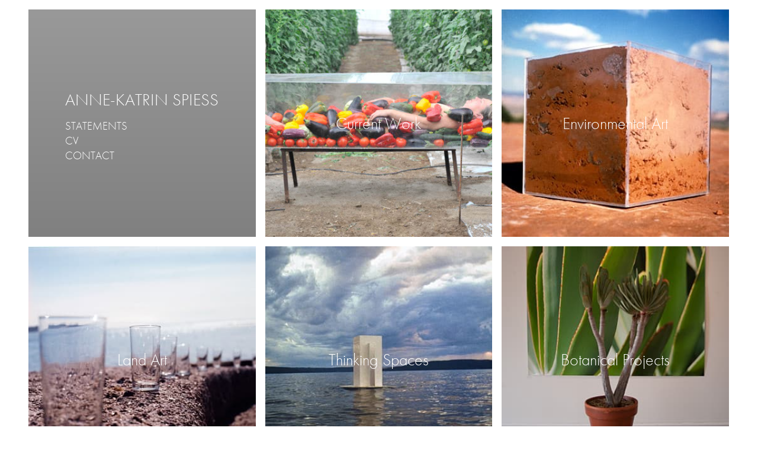

--- FILE ---
content_type: text/html
request_url: https://annekatrin.info/
body_size: 1362
content:
<!doctype html>
<html lang="en">
<head>
<!-- Google tag (gtag.js) --> 
<script async src="https://www.googletagmanager.com/gtag/js?id=G-XDT6B6KGSL"></script> 
<script>
  window.dataLayer = window.dataLayer || [];
  function gtag(){dataLayer.push(arguments);}
  gtag('js', new Date());

  gtag('config', 'G-XDT6B6KGSL');
</script>
<meta charset="utf-8">
<meta http-equiv="X-UA-Compatible" content="IE=edge,chrome=1">
<meta name="viewport" content="width=device-width, initial-scale=1.0">
<meta name="robots" content="index,follow">
<title>Anne-Katrin Spiess</title>
<link href="responsive05i.css" rel="stylesheet" type="text/css">
<script src="https://use.typekit.net/nuc8ppn.js"></script> 
<script>try{Typekit.load({ async: true });}catch(e){}</script>
<link href="lightGallery/src/css/lightgallery.css" rel="stylesheet">
<script src="jquery-3.2.1.min.js"></script> 
<script src="aks202003.js"></script>
</head>

<body id="home">
<header>
  <div class="page_width">
    <div class="logo"><a href="index.html">Anne-Katrin Spiess</a></div>
    <a class="menu-link" href="#menu">
    <div class="hamburger"></div>
    </a>
    <nav id="menu" class="menu">
      <ul>
        <li class="has-submenu"><a href="#" class="no_bg">Projects</a>
          <ul class="sub-menu">
            <li><a href="current-work.html">Current Work</a></li>
            <li><a href="environmental-art.html">Environmental Art</a></li>
            <li><a href="land-art.html">Land Art</a></li>
            <li><a href="thinking-spaces.html">Thinking Spaces</a></li>
            <li><a href="botanical-projects.html">Botanical Projects</a></li>
          </ul>
        </li>
        <li class="has-submenu"><a href="#" class="no_bg">Statements</a>
          <ul class="sub-menu">
            <li><a href="statement.html">Artist’s Statement</a></li>
            <li><a href="state-of-the-planet.html">State of the Planet</a></li>
            <li><a href="statement-environment.html">Environmental Art Statement</a></li>
            <li><a href="single-use-plastics.html">Single-Use Plastics</a></li>
          </ul>
        </li>
        <li><a href="cv.html">CV</a></li>
        <li class="has-submenu"><a href="#" class="no_bg">Contact</a>
          <ul class="sub-menu">
            <li><a href="click:the.address.will.be.decrypted.by.javascript" onclick="akMail(this);"><i>stu</i><i>ks@</i><i>dio@</i><i>enna</i><i>an</i><i>ka</i><i>ne</i><i>kat</i><i>k</i><i>rin</i><i>atrin.</i><i>.com</i><i>in</i><i>.us</i><i>fo</i></a></li>
            <li><a href="click:the.address.will.be.decrypted.by.javascript" onclick="akList(this);">Mailing List</a></li>
          </ul>
        </li>
      </ul>
    </nav>
    <div class="clearspace"></div>
  </div>
</header>
<main class="page_width">
  <div class="thumbs category home">
    <div class="thumbs_menu">
      <div class="gradient"></div>
      <img src="images/misc/spacer.jpg" alt="">
      <div class="container">
        <ul>
          <li>
            <h1>Anne-Katrin Spiess</h1>
          </li>
          <li class="first"><a href="statement.html">Statements</a></li>
          <li><a href="cv.html">CV</a></li>
          <li class="has-submenu"><a href="#" class="no_bg">Contact</a>
            <ul class="sub-menu contact">
              <li><a href="click:the.address.will.be.decrypted.by.javascript" onclick="akMail(this);"><i>stu</i><i>ks@</i><i>dio@</i><i>enna</i><i>an</i><i>ka</i><i>ne</i><i>kat</i><i>k</i><i>rin</i><i>atrin.</i><i>.com</i><i>in</i><i>.us</i><i>fo</i></a></li>
              <li><a href="click:the.address.will.be.decrypted.by.javascript" onclick="akList(this);">Mailing List</a></li>
            </ul>
          </li>
        </ul>
      </div>
    </div>
    <a href="current-work.html">
    <h2>Current Work</h2>
    <div class="blur"></div>
<!--    <img src="images/death_by_plastic_moab/Corrected_48-th@1x.jpg" srcset="images/death_by_plastic_moab/Corrected_48-th@1x.jpg 1x, images/death_by_plastic_moab/Corrected_48-th@2x.jpg 2x" alt="Current Work">-->
    <img src="images/death_by_plastic_almeria/DBP_Almeria_DSC5958-th@1x.jpg" srcset="images/death_by_plastic_almeria/DBP_Almeria_DSC5958-th@1x.jpg 1x, images/death_by_plastic_almeria/DBP_Almeria_DSC5958-th@2x.jpg 2x" alt="Current Work">
	  </a>
	  
	  <a href="environmental-art.html">
    <h2>Environmental Art</h2>
    <div class="blur"></div>
    <img src="images/utah_environment/Elements-Red-Soil-th@1x.jpg" srcset="images/utah_environment/Elements-Red-Soil-th@1x.jpg 1x, images/utah_environment/Elements-Red-Soil-th@2x.jpg 2x" alt="Environmental Art"></a> <a href="land-art.html">
    <h2>Land Art</h2>
    <div class="blur"></div>
    <img src="images/maine_2002/ME_03_35-10-th@1x.jpg" srcset="images/maine_2002/ME_03_35-10-th@1x.jpg 1x, images/maine_2002/ME_03_35-10-th@2x.jpg 2x" alt="Land Art"></a> <a href="thinking-spaces.html">
    <h2>Thinking Spaces</h2>
    <div class="blur"></div>
    <img src="images/thinking/MI_98_Floating-Thinking-Box-th@1x.jpg" srcset="images/thinking/MI_98_Floating-Thinking-Box-th@1x.jpg 1x, images/thinking/MI_98_Floating-Thinking-Box-th@2x.jpg 2x" alt="Thinking Spaces"></a> <a href="botanical-projects.html">
    <h2>Botanical Projects</h2>
    <div class="blur"></div>
    <img src="images/succulents/DSC3731_0960-th@1x.jpg" srcset="images/succulents/DSC3731_0960-th@1x.jpg 1x, images/succulents/DSC3731_0960-th@2x.jpg 2x" alt="Botanical Projects"></a> </div>
  <div class="clearspace"></div>
</main>
<footer> </footer>
</body>
</html>


--- FILE ---
content_type: text/css
request_url: https://annekatrin.info/responsive05i.css
body_size: 4738
content:
@charset "UTF-8";
/* @import url('https://fonts.googleapis.com/css?family=Quicksand:300,400');*/
html, html * {
	padding: 0;
	margin: 0;
	box-sizing: border-box;
/*	font-family: 'Quicksand', Helvetica Neue, Helvetica, Arial, sans-serif;*/
/*	font-family: Helvetica Neue, Helvetica, Arial, sans-serif;*/
	font-family: "futura-pt", Helvetica Neue, Helvetica, Arial, sans-serif;
	font-weight: 300; 
}
iframe {border: none;}
sup, sub {
	vertical-align: baseline;
	position: relative;
	top: -0.4em;
	line-height: 0;/*	color: inherit;*/
}
sub {
	top: 0.4em;
}
.subhead {
	display: none;
}
.clearspace {
	clear: both;
	height: 0;
	line-height: 0px;
}
p {
	margin-bottom: 1em;
}
h1, h2, h3, h4, h5, h6 {
	font-weight: 400;
	hanging-punctuation: first;
}
h1 {
	font-size: 1.5em;
}
.grad, .gradient {
	background: #999999; /* For browsers that do not support gradients */
	background: -webkit-linear-gradient(#999999, #808080); /* For Safari 5.1 to 6.0 */
	background: -o-linear-gradient(#999999, #808080); /* For Opera 11.1 to 12.0 */
	background: -moz-linear-gradient(#999999, #808080); /* For Firefox 3.6 to 15 */
	background: linear-gradient(#999999, #808080); /* Standard syntax */
}
.gradientGreen {
	background: #91cb55; /* For browsers that do not support gradients */
	background: -webkit-linear-gradient(#91cb55, #6CA432); /* For Safari 5.1 to 6.0 */
	background: -o-linear-gradient(#91cb55, #6CA432); /* For Opera 11.1 to 12.0 */
	background: -moz-linear-gradient(#91cb55, #6CA432); /* For Firefox 3.6 to 15 */
	background: linear-gradient(#91cb55, #6CA432); /* Standard syntax */
}
header {
	padding: 0;
}
header {
	background-color: #808080;
}
header .logo {
	float: left;
	color: #FFFFFF;
	font-size: 30px;
	line-height: 30px;
	font-weight: 200; /*padding: 8px; */
}
header .logo a {
	text-transform: uppercase;
	padding: 10px 10px 10px 16px;
	display: block;
}
header .logo a:hover {color: #000000;}
header a, .area a {
	text-decoration: none;
	color: #ffffff;
}
nav ul {
	list-style-type: none;
}
nav a {
	font-size: 18px;
	font-weight: 200;
	text-transform: uppercase;
}
.area {
	color: #ffffff;
	padding: 0 0 0px;
}
.area h2, .area a {
	font-weight: 300;
	text-transform: uppercase;
}
.area ul {
	list-style-type: none;
}
.area a:hover {
	background-color: #666666;
}
footer .area h2, footer .area ul {
	font-size: 1.3em;
}
footer .area h2 a, .statement footer .area h2 {/*margin: -1em -1em 0 -1em;*/
	background-color: #808080;
	padding: .5em 16px;
}
footer .area a {
	padding: .2em 16px .2em 16px;
	display: block;
}
footer .area a.here::before {
	display: inline-block;
	position: relative;
	font-size: .67em;
	content: "￭";
	bottom: .25em;
	width: .75em;
 	margin-left: -.75em; 
	 /*	alternate style: */
/*		content: "▶︎";*/
/*		bottom: .1em;*/
/*		width: 12px;*/
/*		margin-left: -12px;*/
}
.anchor-link {
	display: inline-block;
	text-align: center;
	padding: 10px 15px;
	color: #fff;
	background-color: #0084B4;
	text-decoration: none;
	margin: 3px;
	float: right;
}
main {
	padding: 8px; 
	font-size: 1.1em;
}
.intro {
	padding: 0 8px;
}
.intro.no_bottom_pad {
	padding-bottom: 0;
}
.intro a {
	color: #808080;
	text-decoration: underline;
	font-weight: 400;
}
.intro a:hover {
	color: #000000;
}
.title_in_quotes {text-transform: uppercase;}
.thumbs::after {content: ""; display: table; clear: both;}
.thumbs {
	padding: 0
}
.thumbs.additional {width: 100%; float:left;}
.thumbs a {
	width: 50%;
	display: block;
	float: left;
	padding: 0 8px 16px
}
.thumbs a img {
	width: 100%;
	max-width: 100%;
	height: auto;
	vertical-align: middle;
}
.thumbs a:hover img {
	opacity: 0.5;
}
.thumbs .intro {
	width: 100%!important;
}

/*---------------------------Tile styles----------------------------------- */
.thumbs .tile {
  position: relative;
  width: 50%;
  display: block;
  float: left;
  padding: 0 8px 16px;
}
.thumbs .tile h3 {
  position: absolute;
  z-index: 3;
  top: calc(50% - 1em);
  width: calc(100% - 16px);
  text-align: center;
  color: #fff;
  text-transform: uppercase;    font-weight: 300;
}
h3::before, h3::after {
  content: " ";
  display: inline-block;
  height: 100%;
  width: 0.5%;
  vertical-align: middle;
}

.tile img {
  width: 100%;
  max-width: 100%;
  height: auto;
  vertical-align: middle;
  z-index: 1; 
	opacity:0;
/*
   position: absolute; 
  top: 0;
  left: 0;
*/
}



/* extra title to precede gallery on phones only when a long description (.intro) has been moved to after the gallery (.thumbs)*/
    .intro.title_for_mobile {margin-bottom: 8px; display: none;}

a.box_highlight {
  padding: .5em;
  margin: 1em 0;
  color: #fff;
  display: inherit;
  text-align: center;
  text-decoration: none;
  font-weight: 300;
  width: 100%;
}
a.box_highlight.gradient:hover, a.box_highlight.gradient:active {
  background: #666666;
  color: #fff;
}
a.box_highlight ~ a.box_highlight {margin-top:0;}

.gallery-span {padding: 0 8px 16px; clear: both;}

.embed-container {
	position: relative;
	padding-bottom: 56.25%;
/*	margin-bottom: 16px;*/
	height: 0;
	overflow: hidden;
	max-width: 100%;
	background-color: #000;
}
.embed-container iframe, .embed-container object, .embed-container embed {
	position: absolute;
	top: 0;
	left: 0;
	width: 100%;
	height: 100%;
}

/*	hide lightgallery caption after lightgallery’s set delay (default 6000 ms)*/

.lg-sub-html {
	opacity: 1;
  -webkit-transition: -webkit-transform 0.35s cubic-bezier(0, 0, 0.25, 1) 0s, opacity 0.35s cubic-bezier(0, 0, 0.25, 1) 0s, color 0.2s linear;
  -moz-transition: -moz-transform 0.35s cubic-bezier(0, 0, 0.25, 1) 0s, opacity 0.35s cubic-bezier(0, 0, 0.25, 1) 0s, color 0.2s linear;
  -o-transition: -o-transform 0.35s cubic-bezier(0, 0, 0.25, 1) 0s, opacity 0.35s cubic-bezier(0, 0, 0.25, 1) 0s, color 0.2s linear;
  transition: transform 0.35s cubic-bezier(0, 0, 0.25, 1) 0s, opacity 0.35s cubic-bezier(0, 0, 0.25, 1) 0s, color 0.2s linear;

}

.lg-hide-items .lg-sub-html {
  opacity: 0;
	  -webkit-transform: translate3d(0, 10px, 0);
  transform: translate3d(0, 10px, 0);
/*
-webkit-transition-delay: .5s; 
    transition-delay: .5s;
*/
}

/*Category pages*/

		.thumbs.Xcategory a {text-decoration: none; color: #000000;}
		.thumbs.Xcategory a cite {font-style: normal; text-transform: uppercase;}

.thumbs.Xcategory a {
	width: 100%;
}

.thumbs.category {padding-top: 8px;}
.thumbs.category a {
	position: relative;
	overflow: hidden;
	width: 100%;
}
.thumbs.category:first-child a {
}

.thumbs.category img {
	z-index: 1;
}
.thumbs.category img:hover {
	opacity: 1;
}
.thumbs.category a:hover cite, .thumbs.category a:hover .blur, .thumbs.category a:active .blur {
	opacity: 1;
}
.thumbs.category cite, .thumbs.category .blur, .thumbs.category h2 {
	width: calc(100% - 16px);
	position: absolute;
	cursor: pointer;
	-webkit-transition: all 0.3s ease-in-out;
	-moz-transition: all 0.3s ease-in-out;
	-o-transition: all 0.3s ease-in-out;
	-ms-transition: all 0.3s ease-in-out;
	transition: all 0.3s ease-in-out;
}
.thumbs.category cite {
	font-style: normal;
	font-size: 28px;
	opacity: 0;
}
.thumbs.category a h2, .thumbs.category a cite {
	z-index: 3;
	color: #fff;
	text-align: center;
	padding: 0 .5em;
	font-weight: 300;
	line-height: 1em;
	top: calc(50% - .75em);
}

.thumbs.category a h2 { opacity: 1;
	font-size: 36px; 
}

.thumbs.category .blur {
	opacity: 0;
	height: calc(100% - 16px);
	background-color: rgba(0,0,0,0.67);
	z-index: 2;
}
/*	two line titles on category pages  */
	.desert .thumbs.category a:nth-child(3) cite, 
	.environmental .thumbs.category a:nth-child(2) cite, 
	.environmental .thumbs.category a:nth-child(5) cite, 
	.botanical .thumbs.category a:nth-child(3) cite
	{top: calc(50% - 1.5em);}	

/*Interviews with Succulents*/
.thumbs.succulents p {
	padding: 0 8px;
	margin-bottom: 0px;
}
.thumbs.succulents p.last {margin-bottom: 2em;}
.thumbs.succulents .interviews a {
	padding: 0 8px;
	width: 100%;
	margin: 0 0 16px;
}
.interview_AKS {
/*	color: #808080;*/
	font-style: italic;
	font-weight: 400;
}
/*Greenhouse I*/
.intro ol, .intro ul {
	list-style-position: outside;
	padding-left: 1em;
}
.intro ol li, .intro ul li {
	padding-left: 0;
}
.intro ol li:last-of-type, .intro ul li:last-of-type  {
	margin-bottom: 1em;
}
#cv.intro {
	width: 100%;
}
#cv.intro div {
	clear: both;
}
#cv.intro ul {
	list-style-type: none;
	float: left;
	margin-bottom: .67em;
}
/*#cv.intro ul.single_column { max-width: none;}*/
#cv h2, #cv h4, #cv li {
	margin-bottom: .33em
}
#cv h4 {
	color: #808080;
	font-size: 1.3em
}
#cv li {
	font-size: 1em;
	hanging-punctuation: first;
}
#cv cite {
	font-weight: 400;
	font-style: normal;
}
/*Artist’s statement*/
.statement .thumbs, .statement .thumbs a {
	width: 100%;
}
.statement h2 {font-size:1.17em;}
.statement h2:nth-child(1){margin-top: 1em;}
/*main ul, main ol {margin-bottom: 1em;}*/

/* Multi-toggle menu CSS */

.menu-link {
	display: none;
}
.menu {
	float: right;
	-webkit-transition: all 0.3s ease;
	-moz-transition: all 0.3s ease;
	-ms-transition: all 0.3s ease;
	transition: all 0.3s ease;
}
.menu ul {
	padding: 0px;
	margin: 0px;
	list-style: none;
	position: relative;
	display: inline-table;
}
.menu > li > ul.sub-menu {
	min-width: 10em;
	padding: 4px 0;
	background-color: #999999;
	border: 1px solid #CCC;
}
.menu ul li {
	padding: 0px;
}
.menu > ul > li {
	display: inline-block;
}
.menu ul li a {
	display: block;
	text-decoration: none; /*color: #000; font-size: .9em;*/
}
.menu ul li > a {
	height: 50px;
	padding: 18px 16px 0;
}
.menu ul ul {
	display: none;
	position: absolute;
	top: 100%;
	min-width: 160px;
	background-color: #999999;
	z-index: 10;/*	prevents menu layer beneath video iframes*/
}
.menu ul li:hover > ul {
	display: block;
}
.menu ul ul > li {
	position: relative;
}
.menu ul ul > li a {
	padding: 5px 16px;
	height: auto;
	background-color: #808080;
}
.menu ul > li a:hover {
	background-color: #666666;
}
.menu ul ul ul {
	position: absolute;
	left: 100%;
	top: 0;
}
/*email*/
.menu ul li.has-submenu:last-of-type ul li:first-child a {
	text-transform: none;
}
.menu ul li.has-submenu:last-of-type ul li:first-child a i {
	font-style: normal;
}
.menu ul li.has-submenu:last-of-type ul li:first-child a i:nth-child(even) {color: red;	display: none;}

@media all and ( max-width : 374px ) {
	header .logo {font-size: 26px; line-height: 26px;}
	#home .thumbs.category a:nth-child(6) h2 {top: calc(50% - 1.5em);}
}

@media all and ( max-width : 768px ) and ( min-width : 386px ) {
	.environmental .thumbs.category a:nth-child(2) cite,
	.environmental .thumbs.category a:nth-child(5) cite
	{top: calc(50% - .75em);}
}

@media all and ( max-width : 860px ) and ( min-width : 769px ) {
.menu ul li > a {
	padding: 20px 12px 0;
	font-size: 16px;
}
	
/*	two line titles on category pages  */
/*	#home .thumbs.category a:nth-child(n+4) h2 {top: calc(50% - 1.5em);}	*/
}

@media all and (max-width : 768px ) {
.example-header .container {
	width: 100%;
}
.menu-toggle {  /* used by hamburger */
	position: absolute;
	padding: 0.8em;
	top: 1em;
	right: .5em;
	cursor: pointer;
}
.hamburger, .hamburger::before, .hamburger::after {
	content: '';
	display: block;
	background: #eee;
	height: 3px;
	width: 2em;
	border-radius: 3px;
	-webkit-transition: all ease-in-out 350ms;
	transition: all ease-in-out 350ms;
}
.hamburger::before {
	-webkit-transform: translateY(-7px);
	transform: translateY(-7px);
}
.hamburger::after {
	-webkit-transform: translateY(4px);
	transform: translateY(4px);
}
.active .hamburger {
	-webkit-transform: rotate(45deg);
	transform: rotate(45deg);
}
.active .hamburger::before {
	display: none;
}
.active .hamburger::after {
	-webkit-transform: translateY(-1px) rotate(-90deg);
	transform: translateY(-1px) rotate(-90deg);
}
a.menu-link {
	display: block;
	color: #fff; /*background-color: #333;*/
	float: right;
	text-decoration: none;
	padding: 22px 10px 21px;
}
.menu {
	clear: both;
	min-width: inherit;
	float: none;
}
.menu, .menu > ul ul {
	overflow: hidden;
	max-height: 0;
	background-color: #999999;
	-webkit-transition: all 0.3s ease;
	-moz-transition: all 0.3s ease;
	-ms-transition: all 0.3s ease;
	transition: all 0.3s ease;
}
.menu > li > ul.sub-menu {
	padding: 0px;
	border: none;
}
.menu.active, .menu > ul ul.active {
	max-height: 55em;
}
.menu ul {
	display: inline;
}
.menu > ul {
	border-top: 1px solid #808080;
}
.menu li, .menu > ul > li {
	display: block;
}
.menu li a { /*color: #000;*/
	display: block;
	padding: 0.8em;
	border-bottom: 1px solid #808080;
	position: relative;
}
.menu li.has-submenu > a:after {
	content: '+';
	position: absolute;
	top: 0;
	right: 0;
	display: block;
	font-size: 1.5em;
	padding: 8px 16px;
}
.menu li.has-submenu > a.active:after {
	content: "-";
}
.menu ul li > a {
	padding-top: 15px;
}
.menu ul ul > li a {
	background-color: #aaaaaa;
	height: 50px;
	padding: 15px 18px 15px 24px;
}
.menu ul ul, .menu ul ul ul {
	display: inherit;
	position: relative;
	left: auto;
	top: auto;
	border: none;
}
	#home .thumbs.category .thumbs_menu {display: none;}
	
/* extra title to precede gallery on phones only when a long description (.intro) has been moved to after the gallery (.thumbs)*/
    .intro.title_for_mobile, .intro.title_for_mobile a.box_highlight {display: block}
    .intro .title_for_desktop, a.box_highlight {display:none;}
/*     used only on pages which include .title_for_mobile */
}

/*Tablet View*/

@media (min-width: 769px) {
.page_width {
	margin-left: auto;
	margin-right: auto;
	padding-left: 8px;
	padding-right: 8px;
}
.subhead {
	display: block;
}
footer {
	display: none;
}
.anchor-link {
	display: none;
}
header .logo a {
	padding-left: 8px;
}
header nav#menu {
	margin-right: -8px;
}
nav ul {
	float: right;
}
nav li {/*float: left;*/ /*margin: 10px 0 0;*/
}
nav li a {
	padding: 8px 1em;
}
nav li:last-child a {/*{padding-right: 8px*/
}
.menu ul li > a {
	padding: inherit 12px;
}
.menu ul > li a:hover {
	background-color: #666666;
	text-decoration: none;
}
.menu ul > li.has-submenu a.no_bg:hover {
	background-color: transparent;
}
.menu ul ul > li a:hover {
	background-color: #666666;
	text-decoration: none;
}
.menu ul li.has-submenu:last-of-type ul {
	right: 0;
	text-align: right;
}
.area {
	padding: 12px 0 0px;
}
.area h2 {
	margin-bottom: 12px;
	padding-left: 8px;
}
.area h2 a {
	padding: 8px 12px;
	margin-left: -12px;/*	border-radius: 10px;*/
}
/*	if not using border-radius on project area link*/
.area h2 a:hover {
	background: none;
}
.area ul {
/*	padding: 0 8px;*/
	padding: 0; margin: 0 -.5em;
}
.area li {
	float: none;
	display: inline-block;
}
.area li a {
	padding: 22px 1em;
	display: block;
	line-height: 0px;/*	-moz-border-radius: 10px 10px 0px 0px;*//*	-webkit-border-radius: 10px 10px 0px 0px;*//*	border-radius: 10px 10px 0px 0px;*/
	/* lower font size when projects wrap to a second line*/
}
.area li:first-child a {
/*	margin-left: -1em;*/
}
.area li a.here {
	background: rgba(255, 255, 255, 0.15);
	/*	-moz-border-radius: 10px 10px 0px 0px;*/
/*	-webkit-border-radius: 10px 10px 0px 0px;*/
/*	border-radius: 10px 10px 0px 0px;*/
/*	margin-left: 0!important;*/
}
.area li:first-child a.here {
	margin-left: 1em;
}
.area li a span {display: none; /* hide extra tab text when needed on Category pages */}

.intro {
	width: 33.3%;
	float: left;
	color: #000000;
}
.thumbs {
	width: 66.6%;
	float: right;
	padding-top: 8px;
}
	.thumbs .embed-container {margin-bottom: 8px;}
	
/*	Category pages	*/
/*	.thumbs.Xcategory a {width: 50%;}*/
	.thumbs.Xcategory {width: 100%;}
	.thumbs.Xcategory a {width: 33.3%;}
	.thumbs.Xcategory a:nth-child(3n+1) {clear: both;}
	
	.thumbs.category a {width: 50%;}
	.thumbs.category:first-child {width: 100%;}
	.thumbs.category:first-child a {width: 33.3%;}

#home header {display: none;}
#home .thumbs.category {width: 100%;}
#home .thumbs.category a {width: 33.3%;}

#home .thumbs.category a h2, .thumbs.category a cite {	font-size: 20px; }
	
#home .thumbs.category .thumbs_menu {float: left; width: 33.3%; 
	padding: 0 8px 16px; position: relative;
/*	background: #FC06F0;*/
	} /*	1px short because height calc is sometimes off*/
#home .thumbs.category .thumbs_menu { 
/*	content: ""; display: block; padding-bottom: 100%; */

	}
#home .thumbs.category .thumbs_menu .gradient {
	width: calc(100% - 16px);
    position: absolute;
    height: calc(100% - 16px);
    z-index: 2;
	background-color: #808080; 
	background: -webkit-linear-gradient(#999999, #808080); 
	background: -o-linear-gradient(#999999, #808080); 
	background: -moz-linear-gradient(#999999, #808080); 
	background: linear-gradient(#999999, #808080); 
	}
#home .thumbs.category .thumbs_menu img {width: 100%; max-width: 100%; height: auto; vertical-align: middle; }
	
#home .thumbs.category .thumbs_menu div.container {position: absolute; text-align: center;z-index: 3; top: calc(50% - 3.3em);
 line-height: 1.3; width: calc(100% - 16px) }	
#home .thumbs.category .thumbs_menu ul {list-style: none; margin: 0; 
	font-size: 1em; 
	text-transform: uppercase; text-align: initial; display: inline-block;}
#home .thumbs.category .thumbs_menu h1 {font-size:1.3em; text-transform: uppercase; color: #ffffff; font-weight: 300;}
#home .thumbs.category .thumbs_menu ul li.first a {margin-top: .65em}	
#home .thumbs.category .thumbs_menu a {float: none; width: 100%; padding: 0; text-decoration: none; color: #ffffff;}
#home .thumbs.category .thumbs_menu a:hover {color: #000000;}
#home .thumbs.category .thumbs_menu ul ul {margin: 0; display: none;}
#home .thumbs.category .thumbs_menu ul li:hover ul {display: block;}
#home .thumbs.category .thumbs_menu ul ul li:first-child a i {text-transform: lowercase; font-style: normal; }
#home .thumbs.category .thumbs_menu ul ul li:first-child a i:nth-child(even) {	color: red;	display: none;}
	
/*long project titles to avoid wraps in navigation tabs*/

.botanical .area li a {	font-size: 15px;}
/*.botanical .area li:first-child a {	margin-left: -.9em;}*/
/*.environmental .area li:first-child a {	margin-left: -.5em;}*/
	
/* "additional": for when there is more than one gallery set on a page, e.g., video embed	*/
.thumbs.additional {
	margin-left: 33.4%; width: 66.6%; padding-top: 0;
}
/*Interviews with Succulents*/
.thumbs.succulents .interviews a {
	width: 33.3%;
	margin-right: 8px; /* width: 50%; */
}
#cv.intro ul {
	margin-bottom: .33em;
}
#cv.intro ul:nth-child(2) {
	max-width: 85%;
}
#cv h4 {
	float: left;
	width: 6em;
	white-space: nowrap;
	color: #000000;
	font-size: 1em;
}
/*Artist’s statement*/
.statement .intro {
	width: 66.7%;
}
.statement .thumbs {
	width: 33.3%;
}
.statement .thumbs a {
	width: 100%;
}
}

/*Desktop View*/

@media (min-width: 850px) {
.botanical .area li a {	font-size: initial;}
/*.botanical .area li:first-child a {	margin-left: -1em;}*/
/*	.environmental .area li a {	font-size: 14px;	padding-left: 1em;	padding-right: 1em;}*/
/*.environmental .area li:first-child a {	margin-left: -1em;}*/

	
#home .thumbs.category .thumbs_menu div.container {top: calc(50% - 3.4em);}	
#home .thumbs.category .thumbs_menu h1 {font-size:1.5em; }

}


@media (min-width: 1024px) {
	
.page_width {	max-width: 1200px;}
/*.environmental .area li a {	font-size: 14px;}*/
.intro {width: 25%;}
.thumbs {width: 75%;}
.thumbs.additional {margin-left: 25%; width: 75%;}
.thumbs a, .thumbs .tile { width: 33.3%;}
.thumbs.succulents .interviews a {width: 33.3%;}
	
/*	Category pages	*/
/*.thumbs.Xcategory a {width: 33.3%;}*/
.thumbs.Xcategory a {width: 25%;}
.thumbs.Xcategory a:nth-child(3n+1) {clear: none;}
.thumbs.Xcategory a:nth-child(4n+1) {clear: both;}
	
.thumbs.category a {width: 33.3%;}
.thumbs.category:first-child a {width: 25%;}
/*.desert .thumbs.category:first-child a {width: 33.3%;}*/
/*.water .thumbs.category:first-child a {width: 50%;}*/

#home .thumbs.category .thumbs_menu div.container {top: calc(50% - 3.72em); }	
#home .thumbs.category .thumbs_menu ul {font-size:1.1em;}
#home .thumbs.category a h2, .thumbs.category a cite { font-size: 24px; }	
	
}

@media (min-width: 1200px) {
.page_width {
	padding-left: 0;
	padding-right: 0;
}
header .logo a { /*padding-left: 0;*/
}
.environmental .area li a {	font-size: initial;}
	
#home .thumbs.category ul {font-size:22px;}
#home .thumbs.category a h2, .thumbs.category a cite {
	font-size: 28px; 
}	
/*.area li a span {display:inline;}*/

}




--- FILE ---
content_type: text/javascript
request_url: https://annekatrin.info/aks202003.js
body_size: 239
content:
// JavaScript Document

// Nav

jQuery(document).ready(function ($) {
	"use strict";
	var $menu = $('#menu'),
		$menulink = $('.menu-link'),
		$menuTrigger = $('.has-submenu > a');

	$menulink.click(function (e) {
		e.preventDefault();
		$menulink.toggleClass('active');
		$menu.toggleClass('active');
	});

	$menuTrigger.click(function (e) {
		e.preventDefault();
		var $this = $(this);
		$this.toggleClass('active').next('ul').toggleClass('active');
	});

});

$('.menu-toggle').click(function () {
	"use strict";
	$('ul').toggleClass('opening');
	$(this).toggleClass('open');
});

// Mail

function decode(a) {
	"use strict";
	return a.replace(/[a-zA-Z]/g, function (c) {
		return String.fromCharCode((c <= "Z" ? 90 : 122) >= (c = c.charCodeAt(0) + 13) ? c : c - 26);
	});
}

function akMail(element) {
	"use strict";
	var y = decode("znvygb:fghqvb@naarxngeva.vasb");
	element.setAttribute("href", y);
	element.setAttribute("onclick", "");
}

function akList(element) {
	"use strict";
	var y = decode("znvygb:fghqvb@naarxngeva.vasb?fhowrpg=Nqq%20zr%20gb%20gur%20Naar-Xngeva%20Fcvrff%20znvyvat%20yvfg");
	element.setAttribute("href", y);
	element.setAttribute("onclick", "");
}